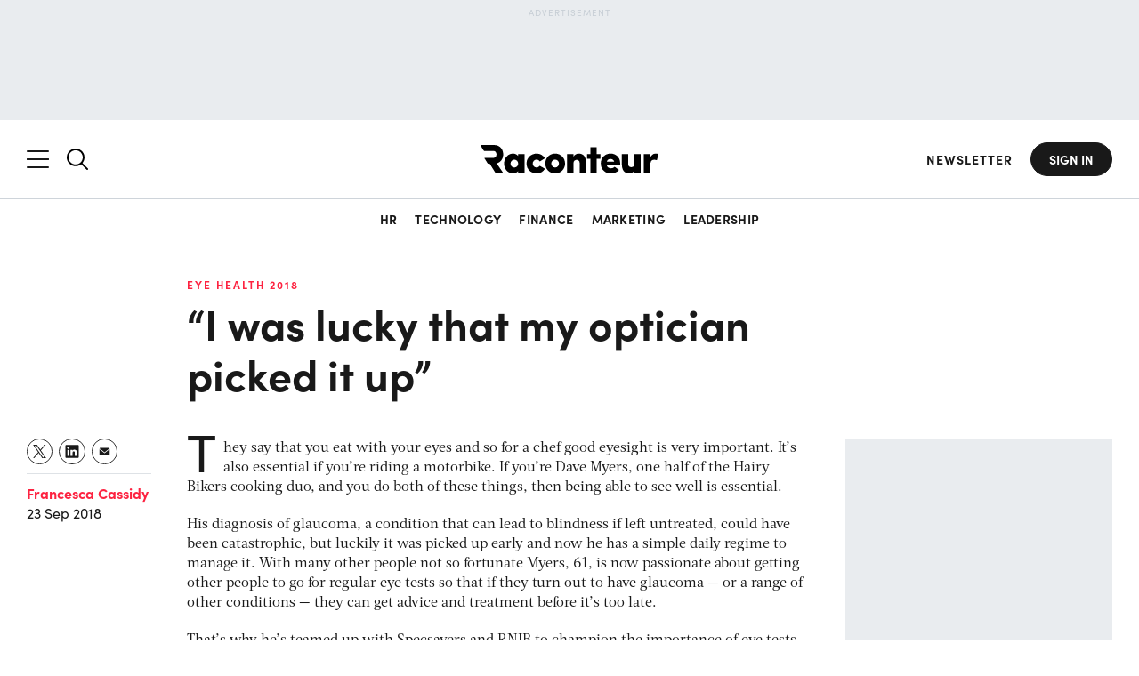

--- FILE ---
content_type: text/html; charset=utf-8
request_url: https://www.google.com/recaptcha/api2/aframe
body_size: 136
content:
<!DOCTYPE HTML><html><head><meta http-equiv="content-type" content="text/html; charset=UTF-8"></head><body><script nonce="NxWMvRXjZ-8OnukeoHnIug">/** Anti-fraud and anti-abuse applications only. See google.com/recaptcha */ try{var clients={'sodar':'https://pagead2.googlesyndication.com/pagead/sodar?'};window.addEventListener("message",function(a){try{if(a.source===window.parent){var b=JSON.parse(a.data);var c=clients[b['id']];if(c){var d=document.createElement('img');d.src=c+b['params']+'&rc='+(localStorage.getItem("rc::a")?sessionStorage.getItem("rc::b"):"");window.document.body.appendChild(d);sessionStorage.setItem("rc::e",parseInt(sessionStorage.getItem("rc::e")||0)+1);localStorage.setItem("rc::h",'1762460721604');}}}catch(b){}});window.parent.postMessage("_grecaptcha_ready", "*");}catch(b){}</script></body></html>

--- FILE ---
content_type: text/css
request_url: https://www.raconteur.net/wp-content/themes/raconteur/css/style-single.css?ver=2.0
body_size: 7972
content:
.single .small-wrap{margin-bottom:4.5rem}.single .block-topics-list a,.single .tags-report a{color:#fd2341;letter-spacing:1px;font-size:1.2rem;text-transform:uppercase;font-weight:700;margin-bottom:0;text-decoration:underline;transition:.2s ease-in-out;text-decoration-thickness:1px!important;text-underline-offset:2px!important;text-decoration-color:transparent}.single .block-topics-list a:hover,.single .tags-report a:hover{text-decoration-color:rgba(253,35,65,.5)}.single .block-topics-list span:not(:last-child):after,.single .tags-report span:not(:last-child):after{font-size:1.2rem;letter-spacing:2px;content:" / "}.single .column--content hr:last-child{display:none}.single .tags-report{margin-top:2rem;padding-top:2rem;padding-bottom:4rem;border-top:1px solid #dee2e6}.single.dark-long-read .tags-report{border-color:var(--main-border-color)!important}.single h1.page-title{font-weight:700;margin-top:.5rem;text-transform:none;margin-bottom:2rem;border-bottom:0;padding-bottom:0}.single .stand-first{font-size:1.6rem;font-family:Acta,serif;padding-bottom:0;font-weight:400;margin-bottom:0}@media (min-width:769px){.single .stand-first{font-size:1.8rem}}@media (max-width:1024px){.single .sticky-sidebar{position:relative!important;top:0!important}}@media (min-width:1441px){.single .sticky-sidebar{position:sticky;top:10px;transition:.4s ease-in-out}}.single .related-articles-title{color:#191919;font-weight:700;font-size:1.8rem!important;letter-spacing:2px;text-transform:uppercase;margin-bottom:1rem}.dark-long-read .single .related-articles-title{border-color:var(--main-border-color)!important}.single hr{border-top:1px solid #dee2e6;border-bottom:0;display:block;width:100%}.dark-long-read .single hr,.single.dark-long-read hr{border-color:var(--main-border-color)!important}.single .byline{display:flex;flex-direction:column-reverse}@media (max-width:1024px){.single .byline{flex-direction:row-reverse;width:50%;justify-content:flex-end}.single .byline>*{margin-right:1rem}}.single .byline p{margin-top:0;margin-bottom:.5rem}.single .byline .author-image{display:block;width:100%;background-size:contain;background-position:top left;background-repeat:no-repeat;order:0;max-width:12rem;margin-bottom:1rem}.single .byline .author-image:after{content:"";display:block;width:100%;padding-bottom:105%}.single .byline .comma{margin-left:-2.5px}.single .byline strong{font-weight:400}.single .byline strong a{color:#fd2341;font-weight:700;transition:.2s ease-in-out;text-decoration:underline;text-decoration-thickness:1px!important;text-underline-offset:2px!important;text-decoration-color:transparent}.single .byline strong a:hover{text-decoration-color:rgba(253,35,65,.5)}.single .sidebar-left .left-image{margin-top:2rem;width:100%;margin-bottom:1rem}@media (max-width:1024px){.single .sidebar-left .left-image{width:100%;margin-top:0;text-align:right;order:2;margin-bottom:0}}.single .sidebar-left .left-image>*{width:100%;max-width:18rem}.single .sidebar-left .opinion-author-role{font-size:1.2rem}@media (max-width:768px){.single .byline{flex-direction:row-reverse;align-items:flex-start;justify-content:flex-end;margin-top:1.5rem;padding-bottom:1rem;width:100%;border-bottom:1px solid #dee2e6}.single .sidebar-left .left-image{width:100%;margin-top:2rem}.single .sidebar-left .left-image>*{margin-left:0;margin-right:auto}.single .sidebar-left .author-new:not(:nth-child(2)){margin-top:2rem}.single .sidebar-left #social-share{order:4;margin-top:2rem;width:100%;padding-top:2rem;border-top:1px solid #dee2e6}}@media (max-width:1024px){.single .sidebar-left .left-image>*{width:auto;display:flex}.single .sidebar-left .left-image>*>*{object-position:left center;max-height:10rem;width:auto}.single .sidebar-left{display:flex;justify-content:left;margin-bottom:3rem;flex-wrap:wrap;flex-direction:row}}@media (max-width:1024px) and (min-width:769px){.single .sidebar-left .author-new{width:50%;order:0;margin-bottom:2rem}}.single .sidebar-left .author-name a{font-size:1.6rem;font-weight:700;color:#fd2341;transition:.2s ease-in-out;text-decoration:underline;text-decoration-thickness:1px!important;text-underline-offset:2px!important;text-decoration-color:transparent}.single .sidebar-left .author-name a:hover{text-decoration-color:rgba(253,35,65,.5)}@media (min-width:1025px){.single .small-wrap{max-width:70rem;margin-left:18rem}.single .sticky-sidebar{position:sticky;top:10px;transition:.4s ease-in-out}.single .sidebar-left{width:18rem;vertical-align:top;padding-right:4rem;display:inline-block}}@media (max-width:768px){.single .sidebar-left{display:flex;margin-bottom:3rem}}.single .sidebar-left .author-new .single-author:not(:last-child) .article-date{display:none}.single .content-center{width:100%}.single .content-center .single-article-content>*{margin-bottom:2rem;vertical-align:top}.single .content-center .single-article-content>p{font-family:Acta,serif;font-weight:400}.single .content-center .single-article-content>p:not(.clean):not(.is-style-nodrop).is-style-dropcap:first-letter,.single .content-center .single-article-content>p:not(.clean):not(.is-style-nodrop):first-of-type:first-letter{float:left;font-size:6rem;line-height:4.5rem;padding-bottom:.4rem;padding-right:.8rem;font-family:sofia-pro;margin-top:-1rem}.single .content-center .single-article-content>p em>a,.single .content-center .single-article-content>p>a{color:#fd2341;text-decoration:underline;transition:.2s ease-in-out}.single .content-center .single-article-content>p em>a:hover,.single .content-center .single-article-content>p>a:hover{color:#191919}.single .content-center .single-article-content>p ul{font-family:Acta,serif}.single .content-center .right-col a,.single .content-center .right-col em>a{color:#fd2341;text-decoration:underline;transition:.2s ease-in-out}.single .content-center .right-col a:hover,.single .content-center .right-col em>a:hover{color:#191919}.single .content-center .single-article-content>ul{font-family:Acta,serif}.single .content-center .single-article-content>:not(.talking-head):last-of-type:after{content:"";display:block;clear:both}.single .content-center .bullet a{color:#fd2341;text-decoration:underline;transition:.2s ease-in-out}.single .content-center .bullet a:hover{color:#191919}.single .content-center .wp-caption{width:100%!important}.single .content-center .has-stand-first-font-size{max-width:70rem}.single .content-center .has-soft-grey-background-color{background-color:#e9ecef;padding:4rem}.single .content-center .has-soft-grey-background-color>*>*{margin-bottom:2rem}.single .content-center .has-soft-grey-background-color>*>:last-child{margin-bottom:0}.single .content-center h2{font-size:2.4rem}@media (max-width:1024px){.single .content-center h2{font-size:2rem}}@media (max-width:768px){.single .content-center h2{font-size:1.8rem}}.single .content-center h3{font-size:2.2rem}@media (max-width:1024px){.single .content-center h3{font-size:1.8rem}}.single .content-center h4{font-size:2rem}@media (max-width:1024px){.single .content-center h4{font-size:1.6rem}}.single .content-center h5{font-size:1.8rem}.single .content-center.fadedArticle,.single .content-center.fadedArticle .fadeArticle{position:relative}.single .content-center.fadedArticle .fadeArticle:after{content:"";position:absolute;left:0;bottom:0;height:200px;background:linear-gradient(to bottom,rgba(255,255,255,0) 0,var(--main-bg-color,#fff) 100%);width:100%}.single .content-center.fadedArticle .sticky-sidebar{display:none!important}.single .content-center.fadedArticle>:not(.tags-report){pointer-events:none!important}@media (max-width:1024px){.single .content-center h5{font-size:1.6rem}.single .sidebar-right{margin-top:5rem;margin-bottom:4rem}}.single .sidebar-right .posts-list{border-top:1px solid #dee2e6;padding-top:2rem;margin-bottom:2rem}.single .sidebar-right .posts-list .rel-art{margin-bottom:1.5rem;border-bottom:1px solid #dee2e6;padding-bottom:1.5rem}.single .sidebar-right .posts-list>:nth-child(n+7){display:none}@media (min-width:1025px){.single .content-center{display:inline-block;max-width:calc(100% - 18rem - 34rem);vertical-align:top}.single .sidebar-right{width:34rem;display:inline-block;padding-left:4rem;vertical-align:top}.single .sidebar-right .sticky-sidebar{padding-bottom:7.4rem}}.single .wp-block-pullquote:before{content:"";display:block;clear:both}.single .wp-block-pullquote{float:left;margin-bottom:0}.single .wp-block-pullquote blockquote{margin-right:4rem;padding:2rem 0;margin-top:1rem;border-top:1px solid #dee2e6;border-bottom:1px solid #dee2e6}.single .wp-block-pullquote blockquote:before{display:none}.single .wp-block-pullquote blockquote>*{font-family:sofia-pro;font-size:2.8rem;font-weight:700;line-height:1.2}.single .wp-block-pullquote blockquote>:last-child{margin-bottom:0}@media (max-width:1024px){.single .wp-block-pullquote{margin-left:0!important;width:40%!important}}.single .main-content-view{display:flex}.single .rac-legacy .main-content-view{display:block}.single .rac-legacy .content-center{max-width:100%;margin-left:0}.single .rac-legacy .content-center>*{margin-bottom:0}.single .rac-legacy .content-center .wp-container-3,.single .rac-legacy .content-center>.related-section{display:none!important}.single .rac-legacy .has-stand-first-font-size{font-size:1.8rem;font-family:Acta,serif;font-weight:400;margin-bottom:0}.single .rac-legacy .column--partner-display{display:none}.single .rac-legacy>.wp-block-columns.alignwide.columns.is-multiline{display:block}.single .rac-legacy>.wp-block-columns.alignwide.columns.is-multiline .breadcrumbs,.single .rac-legacy>.wp-block-columns.alignwide.columns.is-multiline .has-stand-first-font-size{max-width:70rem;margin-right:30rem;margin-bottom:1.5rem}.single .rac-legacy .main-content-view>.content-center>.alignwide.columns,.single .rac-legacy .main-content-view>.content-center>.wp-container-8.wp-block-columns.alignwide.columns.is-multiline{display:flex;align-items:flex-start;gap:0;flex-wrap:wrap;align-items:stretch}.single .rac-legacy .column--meta{display:block}.single .rac-legacy .column--meta>hr:first-child{display:none}@media (min-width:1025px){.single .rac-legacy .tags-report{max-width:calc(100% - 18rem - 34rem);margin-left:18rem;margin-right:34rem}.single .rac-legacy .column--meta{width:18rem;padding-right:4rem}}@media (max-width:1024px){.single .main-content-view,.single .rac-legacy .main-content-view>.content-center>.alignwide.columns,.single .rac-legacy .main-content-view>.content-center>.wp-container-8.wp-block-columns.alignwide.columns.is-multiline{display:block}.single .rac-legacy .column--meta{display:flex;align-items:flex-start;justify-content:space-between;margin-bottom:3rem;flex-wrap:wrap}.single .rac-legacy .column--aside hr{display:none}}@media (max-width:768px){.single .wp-block-pullquote{margin-left:0!important;width:100%!important}.single .rac-legacy .has-stand-first-font-size{font-size:1.6rem}.single .rac-legacy .column--meta{display:block}.featured-articles-4col{margin-right:0}}.single .rac-legacy .column--content{width:100%}.single .rac-legacy .column--aside .posts-list{border-top:1px solid #dee2e6;padding-top:2rem}.single .rac-legacy .column--aside .posts-list .rel-art{margin-bottom:1.5rem;border-bottom:1px solid #dee2e6;padding-bottom:1.5rem}.single .rac-legacy .column--aside .posts-list>:nth-child(n+7),.single .rac-legacy .column--aside>.block-rwd-space,.single .rac-legacy .column--aside>h2,.single .rac-legacy .column--aside>hr{display:none}@media (min-width:1025px){.single .rac-legacy .column--content{width:calc(100% - 18rem - 34rem)}.single .rac-legacy .column--aside{width:34rem;padding-left:4rem}.single-infographics .main-content-view:not(.keep) .content-center .content-max-width{width:calc(100% - 35rem);display:inline-block}}.single .rac-legacy .column--aside hr{border-top:1px solid #dee2e6;border-bottom:0}.single .rac-legacy #rac-newsletter{margin-top:5rem}.single .rac-legacy .sidebar-left{display:none}.single.fadedArticle .sticky-sidebar .related-post{display:none!important}.single.dark-long-read .icp-list-sidebar-product-list .icp-list-headline{color:var(--main-text-color)!important;border-color:var(--main-border-color)!important}.single.dark-long-read .icp-list-sidebar-product-list .icp-list-item-logo{border-radius:.4rem;padding:.1rem;overflow:hidden;border:1px solid var(--main-border-color);margin:.5rem 0}.single.dark-long-read .icp-list-sidebar-product-list .icp-list-item{border-color:var(--main-border-color)!important}.single.dark-long-read .icp-list-sidebar-product-list .icp-list-item a{color:var(--main-text-color)!important}.featured-articles-4col{margin-bottom:8rem;overflow:hidden}@media (min-width:769px){.featured-articles-4col .featured-posts-4col .blaze-track{display:flex;flex-wrap:wrap;margin-right:-4rem;gap:0;width:auto}}@media (min-width:769px) and (max-width:1024px){.featured-articles-4col .featured-posts-4col .blaze-track>*{width:calc(50% - 2.5rem);padding-right:2.5rem;margin-right:2.5rem;margin-bottom:5rem;border-right:1px solid #dee2e6}.featured-articles-4col .featured-posts-4col .blaze-track>.noborder{border-right:0;width:calc(50% - 2rem);padding-right:2rem;margin-right:2rem}.featured-articles-4col .featured-posts-4col .blaze-track>:nth-child(even){border-right:0}}@media (min-width:769px) and (max-width:768px){.featured-articles-4col .featured-posts-4col .blaze-track>*{width:100%;padding-right:0;margin-right:0;margin-bottom:3rem;border-right:0}}@media (min-width:769px) and (min-width:1025px){.featured-articles-4col .featured-posts-4col .blaze-track>*{width:calc(25% - 2rem);padding-right:2rem;margin-right:2rem;border-right:1px solid #dee2e6}.featured-articles-4col .featured-posts-4col .blaze-track>.noborder{border-right:0;margin-top:-1rem;padding-bottom:1.5rem;border-bottom:1px solid #dee2e6}.dark-long-read .featured-articles-4col .featured-posts-4col .blaze-track>.noborder .article-title{color:#fff}.featured-articles-4col .featured-posts-4col .blaze-track>:nth-child(4){border-right:0}}.single-infographics .main-content-view:not(.keep) .content-center{max-width:100%;margin-bottom:0;width:100%}.single-infographics .main-content-view:not(.keep) .content-center .content-max-width{margin-bottom:0}@media (max-width:1024px){.featured-articles-4col{margin-bottom:5rem}.featured-articles-4col.single-footer{display:none}.single-infographics .main-content-view:not(.keep) .download-infographics{display:flex;margin-top:2rem;justify-content:space-between}.single-infographics .main-content-view:not(.keep) .download-infographics #social-share .socialbox,.single-infographics .main-content-view:not(.keep) .download-infographics a.button{margin-left:0}}@media (max-width:768px){.single-infographics .main-content-view:not(.keep) .download-infographics{display:block}}@media (min-width:1025px){.single-infographics .main-content-view:not(.keep) .download-infographics{width:34rem;text-align:right;display:inline-block;margin-left:auto;float:right}}.single-infographics .main-content-view:not(.keep) #social-share{margin-top:2rem;border-bottom:0;padding-bottom:0;margin-bottom:0}.single-infographics .main-content-view:not(.keep) #social-share .socialbox{max-width:14rem;margin-left:auto}.single-infographics .rac-ad{margin-top:6rem}.single-infographics .rac-legacy .main-content-view .content-center>.wp-container-3{display:inline-block!important}.single-infographics .rac-legacy .main-content-view .content-center>*{width:100%;display:block}.single-infographics .rac-legacy .main-content-view .content-center>*>.is-layout-flow{width:100%}.single-infographics .rac-legacy .main-content-view .content-center>.columns:nth-of-type(2){margin-bottom:4rem}@media (min-width:1025px){.single-infographics .rac-legacy .main-content-view .content-center>:first-child{display:inline-block!important;width:calc(100% - 35rem)}.single-infographics .rac-legacy .main-content-view .content-center>.columns:nth-of-type(2){display:inline-block;width:34rem;text-align:right;margin-bottom:0}#social-share{padding-bottom:1rem;border-bottom:1px solid #dee2e6}}.single-infographics .rac-legacy .main-content-view .content-center>.alignfull{margin-top:6rem}.single-infographics .rac-legacy .main-content-view .content-center>.alignfull.has-soft-grey-background-color{background-color:transparent;padding:0}.single-infographics .rac-legacy .main-content-view .content-center>* .block-dfp-l2{margin-bottom:4rem}.single-infographics .rac-legacy .main-content-view .content-center>.wp-container-11,.single-infographics .rac-legacy .main-content-view .content-center>.wp-container-12{display:block!important}.single-infographics .rac-legacy .main-content-view .content-center>* .partner-logo{display:none}.single-infographics .rac-legacy .main-content-view .content-center>* #h-related-infographics{border-bottom:1px solid #dee2e6;padding-bottom:2rem;margin-bottom:3rem;font-weight:700;font-size:1.8rem;line-height:21px;letter-spacing:.24rem;text-transform:uppercase}.single-infographics .rac-legacy .main-content-view .content-center>* .featured-articles-4col{margin-bottom:0}.single-infographics .rac-legacy .main-content-view .content-center hr{display:none!important}.single-infographics .rac-legacy .main-content-view .content-center #social-share{margin-top:5rem}.single-infographics .rac-legacy .rac-newsletter{margin-bottom:0}.single-infographics .content h1.page-title{margin-bottom:2rem;border-bottom:0}.single-infographics .featured-articles-4col{margin-top:4rem}.single-infographics #header-featured-title{min-height:21.7rem}.single-infographics #limited-content{overflow:hidden;position:relative}.single-infographics #limited-content .height-100{margin-top:0!important}.single-infographics #limited-content .height-100~*{display:none!important}.single-infographics #limited-content .fadeArticle{position:absolute;bottom:0;left:0;width:100%;margin-bottom:0!important;height:100%}.single-infographics.removeImage .wp-block-image{display:none!important}.promotion-ceo{background:#ffce5c;padding:2rem 3rem;color:#191919;margin-bottom:0;margin-top:4rem;border-bottom:1px solid #191919;display:block!important;position:relative}.promotion-ceo:before{content:"";position:absolute;left:0;top:-2rem;width:100%;height:1px;background:#e9ecef}.postid-177350 .promotion-ceo,.postid-183415 .promotion-ceo{display:none!important}.promotion-ceo img{width:10rem;float:right}.promotion-ceo .title{font-size:4.5rem;line-height:1;font-weight:700}.promotion-ceo .desc:before{display:block;width:100%;clear:both;content:""}.promotion-ceo .desc{margin-top:2rem;margin-bottom:2rem;font-weight:400}.promotion-ceo .btn{border:0;background-color:rgba(255,255,255,.8);width:100%;padding-top:1.2rem;padding-bottom:1.2rem;color:#191919;text-transform:none;font-size:1.8rem}.promotion-ceo .btn:hover{background-color:#191919;color:#ffce5c}@media (max-width:1024px){.promotion-ceo{display:flex!important;flex-wrap:wrap;justify-content:center;align-items:center;margin-bottom:0}.promotion-ceo img{order:1;margin-bottom:-3.7rem;width:20%}.promotion-ceo .title{order:0;width:15rem}.promotion-ceo .bottom{order:2;width:calc(80% - 15rem);padding-left:2rem}.promotion-ceo .bottom .desc{margin-top:0}}@media (max-width:768px){.promotion-ceo{display:block!important;margin-bottom:0}.promotion-ceo img{float:none;position:absolute;left:18rem;margin-bottom:0;width:40%;max-width:11rem}.promotion-ceo .title{font-size:5rem}.promotion-ceo .bottom{width:100%;padding-left:0;margin-top:3rem}.promotion-ceo .bottom .desc{position:absolute;right:2rem;top:2rem;width:calc(100% - 33rem)}}@media (max-width:500px){.promotion-ceo .title{font-size:5rem}.promotion-ceo .bottom .desc{position:relative;right:0;top:0;width:100%}}.featured-articles-slider{position:relative;background:#191919;color:#fff;width:100vw}.featured-articles-slider .slide{position:relative;width:100vw;height:100%}.featured-articles-slider .slide .left img{position:absolute;left:50%;top:50%;transform:translate(-50%,-50%);min-width:100%;max-width:auto;min-height:100%;max-height:auto;height:auto;object-fit:cover;object-position:center}@media (max-width:768px){.featured-articles-slider .slide .left{width:100vw;position:relative;left:-2rem;height:100%;overflow:hidden}.featured-articles-slider .slide .left:after{content:"";display:block;padding-bottom:56%}.featured-articles-slider .slide .right{padding:3rem 0 6rem}.featured-articles-slider .slide .right .author,.featured-articles-slider .slide .right .excerpt{display:none}.featured-articles-slider .slide .right .article-title{font-size:2.2rem}.slider-container .arrow-container{display:none!important}}.featured-articles-slider .slide .right a{color:#fff}.featured-articles-slider .slide .right a:hover{text-decoration-color:#fff!important}.featured-articles-slider .slide .right .entry-tag a{color:#fd2341}.featured-articles-slider .slide .right .entry-tag a:hover{text-decoration-color:rgba(253,35,65,.5)!important}@media (min-width:769px){.featured-articles-slider .slide .left{width:50vw;position:absolute;right:50%;height:100%}.featured-articles-slider .slide .left::after{display:none}.featured-articles-slider .slide .right{padding-left:50%;width:100%;display:flex}.featured-articles-slider .slide .right:after{content:"";padding-bottom:61%;pointer-events:none;display:inline-block;width:1px}.featured-articles-slider .slide .right .text{padding:4rem 0 4rem 4rem;display:flex;flex-direction:column}.featured-articles-slider .slide .right .article-title{font-size:2.6rem;line-height:1.2;margin-bottom:1.5rem}.featured-articles-slider .slide .right .excerpt{font-size:1.8rem;font-family:Acta,serif;margin-bottom:1.5rem;font-weight:400}.featured-articles-slider .slide .right .author{font-size:1.6rem}}@media (min-width:769px) and (max-width:1024px){.featured-articles-slider .slide .right .excerpt{font-size:1.6rem}#social-share{width:auto;margin-left:auto;order:4}}.slider-container{position:relative;margin-bottom:6rem;margin-top:6rem}@media (min-width:1025px){.slider-container+.alignfull{margin-top:-6rem}.article-slider.slider-container .blaze-pagination button:hover{opacity:.6}}.slider-container .arrow-container{position:absolute;height:3rem;z-index:4;right:2rem;bottom:3rem}.slider-container .arrow-slide{position:absolute;z-index:5;bottom:0;line-height:0;cursor:pointer!important}.slider-container .arrow-slide svg{width:3rem}.slider-container .arrow-slide.next-slide{right:0;transform:rotate(180deg)}@media (max-width:1024px){.slider-container .arrow-slide.next-slide{right:3rem}}.slider-container .arrow-slide.prev-slide{right:4rem}@media (max-width:1024px){.slider-container .arrow-slide.prev-slide{right:7rem}}.slider-container .arrow-slide[aria-disabled=true]{cursor:not-allowed;opacity:.35}.article-slider.slider-container{margin-top:5rem}.article-slider.slider-container:before{display:block;clear:both;content:""}.article-slider.slider-container .slider-arrows{position:absolute;z-index:5;bottom:2rem;line-height:0;right:0;padding-right:2rem;cursor:pointer!important}.article-slider.slider-container .slider-arrows button{width:3rem;height:3rem;background-image:url(https://assets.raconteur.net/uploads/2025/02/arrow-down.svg);background-size:1.45rem;background-position:50% 53%;background-repeat:no-repeat;background-color:#fff;appearance:none;border:0;border-radius:50%;margin-left:.7rem;cursor:pointer!important}.article-slider.slider-container .slider-arrows .blaze-next{transform:rotate(-90deg)}.article-slider.slider-container .slider-arrows .blaze-prev{transform:rotate(90deg)}.article-slider.slider-container .blaze-pagination{display:flex;align-items:center;justify-content:center;position:absolute;left:2rem;bottom:2rem}.article-slider.slider-container .blaze-pagination button{font-size:0;line-height:0;height:12px;width:12px;appearance:none;background-color:#fff;opacity:.35;border:0;border-radius:50%;margin:0 5px;transition:.2s ease-in-out;cursor:pointer}.article-slider.slider-container .blaze-pagination button.active{opacity:1!important;cursor:default!important}@media (min-width:769px){.article-slider.slider-container.slider-container .slider-arrows{right:calc(0% + 0rem);bottom:6rem}.article-slider.slider-container.slider-container .slider-dots{display:none!important}}@media (min-width:1025px){.article-slider.slider-container.slider-container .slider-arrows{right:calc(50% + 4rem)}}.article-slider.slider-container .featured-articles-slider{background:var(--slider-bg-color);color:var(--slider-text-color)}.article-slider.slider-container .featured-articles-slider a{color:var(--slider-text-color)!important}.article-slider.slider-container .featured-articles-slider .entry-tag a,.article-slider.slider-container .featured-articles-slider .opinion-tag{background:0 0;text-transform:none;letter-spacing:0;font-size:2rem;padding:0 0 0 .5rem}.article-slider.slider-container .featured-articles-slider .article-title{font-size:4rem;line-height:1}.article-slider.slider-container .featured-articles-slider .left,.article-slider.slider-container .featured-articles-slider .right{width:100%;position:relative;padding:0;right:auto}@media (min-width:1025px){.article-slider.slider-container .featured-articles-slider .wrap{max-width:100%;padding:0}.article-slider.slider-container .featured-articles-slider .left{width:50%;height:auto}.article-slider.slider-container .featured-articles-slider .left img{position:absolute;top:0;width:100%;height:100%;object-fit:cover;transform:none;left:0}}@media (max-width:1024px){.article-slider.slider-container .featured-articles-slider .left{left:-2rem;width:calc(100% + 4rem)}.article-slider.slider-container .featured-articles-slider .left:after{content:"";display:block;padding-bottom:56%}.article-slider.slider-container .featured-articles-slider .right{padding:2rem 0 8rem}.article-slider.slider-container .featured-articles-slider .right:after{display:none}.featured-posts-2col .hero-feature{padding-bottom:3rem;margin-bottom:3rem;border-bottom:1px solid #dee2e6}}.featured-posts-2col{margin-top:4rem;margin-bottom:6rem}.featured-posts-2col .hero-feature{width:100%;order:0}.featured-posts-2col .hero-feature .preview-ratio{margin-bottom:1.5rem}.featured-posts-2col .hero-feature .preview-ratio:after{padding-bottom:56%}.featured-posts-2col .hero-feature .article-title{font-size:2.6rem;line-height:1.2}@media (min-width:1025px){.article-slider.slider-container .featured-articles-slider .right{position:relative;max-width:1260px;width:50%;left:0;transform:none}.article-slider.slider-container .featured-articles-slider .right .text{padding-left:2rem;padding-right:50%;padding-bottom:0}.article-slider.slider-container .featured-articles-slider .slide .wrap{display:flex;flex-direction:row-reverse}.featured-posts-2col{display:flex;justify-content:space-between}.featured-posts-2col .hero-feature{width:55%;padding-right:3rem;margin-right:3rem;border-right:1px solid #dee2e6}.featured-posts-2col .hero-feature .preview-ratio{margin-bottom:2.5rem}.featured-posts-2col .hero-feature .article-title{margin-top:1rem}}.featured-posts-2col .preview-feature{width:100%;order:1}@media (min-width:1025px){.featured-posts-2col .preview-feature{width:45%}}@media (max-width:1024px){.featured-posts-2col .hero-feature .article-title{margin-bottom:1.5rem;font-size:2.2rem}.featured-posts-2col .preview-feature{display:flex;justify-content:space-between}.featured-posts-2col .preview-feature>*{width:calc(33.33% - 3rem)}.sponsored-sidebar{width:auto;order:2;margin-left:auto;margin-bottom:2rem}.sponsored-sidebar:nth-child(2){margin-left:0}}@media (max-width:768px){.article-slider.slider-container{margin-top:3rem}.featured-posts-2col .preview-feature{display:block}.featured-posts-2col .preview-feature>*{width:100%;margin-bottom:3rem;padding-bottom:3rem;border-bottom:1px solid #dee2e6}.featured-posts-2col .preview-feature>* .left:not(.left-mobile){display:none!important}.sponsored-sidebar{width:100%;order:0;margin-bottom:0}}.featured-posts-2col .preview-feature>:last-child{margin-bottom:0;padding-bottom:0;border-bottom:0}@media (min-width:1025px){.featured-posts-2col .preview-feature>*{display:flex;margin-bottom:3rem;padding-bottom:3rem;border-bottom:1px solid #dee2e6}.featured-posts-2col .preview-feature>* .left{width:40%}.featured-posts-2col .preview-feature>* .left a{margin-bottom:0}.featured-posts-2col .preview-feature>* .right{width:60%;padding-left:3rem}.sponsored-sidebar{margin-bottom:2rem}}.sponsored-sidebar .sponsored-heading{color:#6c757d;letter-spacing:1px;font-size:1rem;text-transform:uppercase;font-weight:700;margin-top:.9rem;margin-bottom:1.5rem}@media (max-width:1024px){.sponsored-sidebar .sponsored-heading{margin-bottom:.8rem;margin-top:0}.sponsored-sidebar img{max-width:10rem}}.sponsored-sidebar a{position:relative}.sponsored-sidebar a .sponsored-fallback{position:absolute;left:0;top:-10px;width:100%;line-height:1;pointer-events:none}.sponsored-top-bar{background:#191919;color:#fff;font-size:1.2rem;letter-spacing:2.5px;text-transform:uppercase;padding-top:.5rem;padding-bottom:.5rem;font-weight:700}.postid-187699 .page-title,.postid-187699 main,.postid-187699.dark-long-read.single .related-footer .column .article-title,.postid-187699.dark-long-read.single main .content .bib__name,.postid-187699.dark-long-read.single main .content .posts-list a,.postid-187699.dark-long-read.single main .content h1,.postid-187699.dark-long-read.single main .content h2,.postid-187699.dark-long-read.single main .content h3,.postid-187699.dark-long-read.single main .content h4,.postid-187699.dark-long-read.single main .content h5{color:#191919!important}.postid-187699 #social-share,.postid-187699.dark-long-read.single main .content .wp-block-separator:not(.is-style-dots){border-color:#191919}.postid-187699.dark-long-read.single main .content #social-share .socialbox>* svg circle{stroke:#191919!important}.postid-187699.dark-long-read.single main .content #social-share .socialbox>* svg path{fill:#191919!important}.postid-187699 .block-hype{border-color:transparent;padding:0}.postid-187789 iframe{margin-bottom:-30px}.postid-187789 p.is-style-nodrop{margin-top:50px}.postid-187699 .promotion-ceo:before{background:#191919}.dark-long-read.single.postid-187699 main .content .posts-list .entry-tag a{color:#fd2341!important}.related-footer{display:flex;flex-direction:row;flex-wrap:wrap;justify-content:space-between;margin-top:2rem}.related-footer .column{width:calc(25% - 2rem);margin-bottom:1.5rem;border-bottom:1px solid #dee2e6;padding-bottom:1.5rem}.dark-long-read .related-footer .column{border-color:var(--main-border-color)!important}.related-footer .column:nth-child(n+9){display:none}@media (max-width:1024px){.related-footer .column{width:calc(50% - 2rem)}.related-footer .column:nth-child(n+5){display:none}}@media (max-width:768px){.related-footer .column{width:100%}.related-footer .column:nth-child(n+5){display:none}}.related-footer .column .article-title{font-weight:700;font-size:1.6rem;color:#191919;display:block;transition:.2s ease-in-out;text-decoration:underline;text-underline-offset:2px!important;text-decoration-color:transparent}.related-footer .column .article-title:hover{text-decoration-color:rgba(25,25,25,.5)}.block-qanda .circle-qanda{border-radius:3rem;color:#fff;background-color:#191919;float:left;font-family:sofia-pro;font-weight:700;min-height:3rem;min-width:3rem;text-align:center;line-height:2.6rem;margin-right:1rem;border:1px solid #191919;padding-left:5px;padding-right:5px}.dark-long-read .block-qanda .circle-qanda{border-color:#fff!important}.block-qanda .question-qa{font-family:Acta,serif;position:relative;z-index:1}.block-qanda .question-qa:before{content:"";position:absolute;left:1.5rem;top:.1rem;width:1px;height:100%;z-index:-1;background:#191919}.dark-long-read .block-qanda .question-qa:before{background:#fff!important}.block-qanda .question-qa .circle-qanda{color:#191919;background-color:#fff;position:relative}.block-qanda .question-qa h5{margin:0;font-family:Acta,serif;padding-bottom:2rem;padding-left:4rem}.block-qanda .answer-qa{position:relative;font-family:Acta,serif}.block-qanda .answer-qa a{color:#fd2341;text-decoration:underline;transition:.2s ease-in-out;text-decoration-thickness:1px!important;text-underline-offset:2px!important;text-decoration-color:transparent}.block-qanda .answer-qa a:hover{text-decoration-color:rgba(253,35,65,.5)}@media (max-width:768px){.wp-block-pullquote+.block-qanda:before{content:"";display:block;clear:both;width:100%}}@media (min-width:769px){.article-slider.slider-container .featured-articles-slider .article-title{font-size:8rem}.wp-block-pullquote+.block-qanda .question-qa{float:left;position:relative;width:60%}.wp-block-pullquote+.block-qanda .question-qa:after{content:"";display:block;clear:both}}@media (min-width:1025px){.wp-block-pullquote+.block-qanda .question-qa{width:70%}}@media (max-width:768px){.right-col .block-qanda:before{content:"";display:block;clear:both;width:100%}}sup{vertical-align:0!important;font-size:70%!important;top:-.6rem!important;margin-left:.1rem!important}#survey{margin:0 0 3rem;overflow:hidden;transition:.5s linear;position:relative;border:1px solid #191919;border-radius:2.4rem;background:#191919;color:#fff}#survey .cont-survey{overflow:hidden;padding:2rem 2.5rem}#survey ul{list-style-type:none;margin:0;padding:0}#survey ul li{list-style-type:none;margin:0}#survey input{font-family:sofia-pro}#survey input[type=checkbox],#survey input[type=radio]{appearance:none}#survey input[type=text]{margin-bottom:.5rem;margin-top:1.5rem;width:100%;font-size:16px;border-radius:2.4rem;appearance:none;background:#fff;border:1px solid #fff;padding:1.2rem 2.4rem}#survey input[type=email]{display:none!important}#survey .submitted-message p{font-size:1.8rem;margin-bottom:2.5rem;display:block}#survey .submitted-message p br{display:none}#survey .submitted-message p strong{margin-bottom:.5rem;font-size:2.2rem;display:block}#survey .hs-fieldtype-checkbox>label{font-size:2.2rem;font-weight:700;margin-bottom:2rem;display:block;font-family:sofia-pro}@media (min-width:769px){.right-col .block-qanda .question-qa{float:left;position:relative;width:60%}.right-col .block-qanda .question-qa:after{content:"";display:block;clear:both}#survey .cont-survey{padding:2.5rem 3rem}#survey .submitted-message p strong{font-size:2.4rem}#survey .hs-fieldtype-checkbox>label{max-width:45rem;font-size:2.4rem;margin-bottom:2.5rem}}#survey .hs-fieldtype-checkbox div.input ul{display:flex;flex-wrap:wrap;justify-content:space-between}#survey .hs-fieldtype-checkbox div.input ul li{display:flex;flex-direction:column-reverse;margin-bottom:.6rem;width:calc(50% - 2rem)}#survey .hs-fieldtype-checkbox div.input ul li label{display:flex;margin-bottom:.5rem}#survey .hs-fieldtype-checkbox div.input ul li label>span{margin-left:0;width:calc(100% - 30px);font-family:sofia-pro}#survey .hs-fieldtype-checkbox div.input ul li label input{appearance:auto!important;opacity:0;margin:2px 10px 0 0;width:20px;height:20px;accent-color:#005ba5}#survey .hs-fieldtype-checkbox div.input ul li label input+span{position:relative}#survey .hs-fieldtype-checkbox div.input ul li label input+span:before{content:"";position:absolute;left:-3rem;top:50%;transform:translateY(-50%);width:19px;height:19px;border-radius:50%;z-index:3;border:1px solid #fff}#survey .hs-fieldtype-checkbox div.input ul li label input+span:after{content:"";z-index:2;position:absolute;left:-3rem;top:50%;transform:translateY(-50%);width:19px;height:19px;border-radius:50%;background-color:#ffce5c;border:4px solid #191919;opacity:0;transition:.2s ease-in-out}#survey .hs-fieldtype-checkbox div.input ul li label input:checked+span:after{opacity:1}#survey .hs-fieldtype-checkbox div.input ul li.disabled-unsub{cursor:not-allowed!important}#survey .hs-fieldtype-checkbox div.input ul li.disabled-unsub>*{pointer-events:none!important}#survey .hs-fieldtype-checkbox div.input ul li.disabled-unsub .input{opacity:.2}#survey .hs-fieldtype-checkbox div.input ul li.disabled-unsub legend{color:#fd2341}#survey .hs_submit{display:inline-block}#survey .hs_submit .hs-button{cursor:pointer;border:1px solid #fff;border-radius:2.4rem;color:#fff;padding:1.1rem 2.8rem;font-family:sofia-pro;font-weight:700;background-color:transparent;font-size:1.4rem;line-height:1.9rem;margin-left:auto;text-transform:uppercase;letter-spacing:1px;transition:.2s ease-in-out;margin-top:2rem}#survey .hs_submit .hs-button:hover{background-color:#fff;color:#191919;border-color:#fff}#survey .hs-error-msg,#survey .hs-error-msgs li label{font-size:1.4rem;margin-top:.2rem;border-radius:.4rem;width:100%;display:block;text-decoration:none;color:#fff;transition:.2s ease-in-out;border:1px solid #fd2341;background-color:#b7011f;text-align:center;padding:.2rem .4rem;font-weight:700}#results-survey{overflow:hidden;font-family:sofia-pro;transition:.5s ease-in-out;background:#191919}#results-survey .bars .bar{width:100%;position:relative;height:3.1rem;margin-bottom:.8rem;display:flex}#results-survey .bars .bar .option{width:22rem;white-space:nowrap;font-size:1.5rem;line-height:1.8;color:#fff}#results-survey .bars .bar .bar-width{position:relative;background-color:#424242;max-width:calc(100% - 22rem);width:0%;overflow:hidden;animation:.5s linear forwards widthanimation}@media (max-width:768px){#survey .hs-fieldtype-checkbox div.input ul li{width:100%}#results-survey .bars .bar .option{display:block;margin-bottom:.1rem}#results-survey .bars .bar{display:block;height:auto;margin-bottom:.3rem}#results-survey .bars .bar .bar-width{max-width:100%;height:2.6rem;display:block}}#results-survey .bars .bar .bar-width .bar-width-inner{position:absolute;left:0;top:0;height:100%;width:0%;transition:.5s linear;background-color:#005ba5;color:#fff;font-weight:700;font-size:1.4rem;line-height:2.4rem}#results-survey .bars .bar .bar-width .bar-width-inner.selected{background-color:#ffce5c;color:#191919}#results-survey .bars .bar .bar-width .bar-width-inner .number{position:absolute;right:.5rem;top:50%;transform:translateY(-50%)}@keyframes widthanimation{0%{width:0%}100%{width:100%}}#results-survey.loading{width:100%;height:100%;border-radius:2.4rem;background:#191919;left:0;position:absolute;top:0;z-index:7}#results-survey.loading:after{content:"";height:4rem;width:4rem;position:absolute;left:calc(50% - 2rem);z-index:8;top:calc(50% - 2rem);background-size:contain;background-position:center;background-repeat:no-repeat;background-image:url(../img/custom/spinner.svg);animation-name:spin;animation-duration:1s;animation-iteration-count:infinite;animation-timing-function:linear;filter:invert(1)}@-moz-keyframes spin{from{-moz-transform:rotate(0)}to{-moz-transform:rotate(360deg)}}@-webkit-keyframes spin{from{-webkit-transform:rotate(0)}to{-webkit-transform:rotate(360deg)}}@keyframes spin{from{transform:rotate(0)}to{transform:rotate(360deg)}}.related-in-article{position:relative}.dark-long-read .related-in-article a.article-title{color:var(--main-text-color)!important}.related-in-article.single-in-article.pull{font-size:1.6rem;border:1px solid #191919;margin-top:0;margin-right:3rem;max-width:30rem;border-radius:2.4rem}.dark-long-read .related-in-article.single-in-article.pull{border-color:var(--main-text-color)!important}.related-in-article.single-in-article.pull .blaze-track>*>:not(.preview-ratio){padding-left:2rem;padding-right:2rem;padding-bottom:2rem}.related-in-article.single-in-article.pull.labeled{margin-top:2.5rem}.dark-long-read .related-in-article.single-in-article.pull .preview-ratio{display:none!important}.dark-long-read .related-in-article.single-in-article.pull .preview-ratio+*{padding-top:2rem!important}.related-in-article.single-in-article.full{border:1px solid #191919;margin-top:3rem;border-radius:2.4rem}.dark-long-read .related-in-article.single-in-article.full{border-color:var(--main-text-color)!important}.related-in-article.single-in-article.full .blaze-track>*{display:flex}.related-in-article.single-in-article.full .blaze-track>* .preview-ratio{width:50%}.related-in-article.single-in-article.full .blaze-track>*>:not(.preview-ratio){width:50%;padding:2rem}.related-in-article.single-in-article.full.labeled{margin-top:5rem}.related-in-article.single-in-article.opinion .blaze-track>*>:not(.preview-ratio){padding:2rem}.related-in-article.single-in-article.opinion .author-featured{background-color:#005ba5;color:#fff;display:flex;align-items:center}.related-in-article.single-in-article.opinion .author-featured .opinion-author-image{width:8rem;margin-right:3rem}.related-in-article.single-in-article.opinion .author-featured .author-name-opinon{color:#fff;font-size:2.4rem;font-weight:700}.related-in-article.single-in-article.opinion .opinion-tag:not(.side){display:none!important}.related-in-article.single-in-article.opinion .article-title{margin-top:0}.related-in-article.single-in-article.opinion .excerpt{margin-top:.5rem}.related-in-article.single-in-article.opinion.pull .author-featured .opinion-author-image{width:6rem;margin-right:2rem}.related-in-article.single-in-article.opinion.pull .author-featured .author-name-opinon{font-size:2rem}.related-in-article.single-in-article .block-title{text-transform:uppercase;font-size:1.4rem;letter-spacing:1.5px;margin-bottom:1.5rem;position:absolute;top:0;left:2rem;transform:translateY(-100%);padding:1rem 1.5rem;text-overflow:ellipsis;overflow:hidden;white-space:nowrap;max-width:calc(100% - 4rem)}.related-in-article.single-in-article .block-title.label{background-color:#005ba5;color:#fff;padding:.5rem 1.5rem;border-radius:.8rem .8rem 0 0}.dark-long-read .related-in-article.single-in-article .block-title.label{background-color:var(--main-text-color)!important;color:#191919}.related-in-article.single-in-article .block-title.border{padding-bottom:1rem}.related-in-article.single-in-article .preview-ratio{margin-bottom:0}.related-in-article.single-in-article .entry-tag{line-height:1}.related-in-article.single-in-article .article-title{line-height:1.3;margin-top:.5rem;font-size:1.8rem}.related-in-article.single-in-article .commercial-sponsored{margin-top:.5rem}.related-in-article.single-in-article .related-container-in-article{overflow:hidden;border-radius:2.4rem}.related-in-article.single-in-article .related-container-in-article .blaze-track>*{width:100%!important}.related-in-article.multiple-in-article{margin-top:3rem}.related-in-article.multiple-in-article .block-title{border-top:1px solid #191919;text-transform:uppercase;font-size:1.4rem;letter-spacing:1.5px;padding-top:1.5rem;text-overflow:ellipsis;overflow:hidden;white-space:nowrap;max-width:100%}.dark-long-read .related-in-article.multiple-in-article .block-title{border-color:var(--main-border-color)!important}.related-in-article.multiple-in-article.format-image .block-title{border-bottom:1px solid #191919;padding-bottom:1rem}.dark-long-read .related-in-article.multiple-in-article.format-image .block-title{border-color:var(--main-text-color)!important}.related-in-article.multiple-in-article.format-image .blaze-track>*{border-bottom:1px solid #191919;padding-bottom:1.5rem}.dark-long-read .related-in-article.multiple-in-article.format-image .blaze-track>*{border-color:var(--main-text-color)!important}.related-in-article.multiple-in-article.format-simple .slider-dots{padding-bottom:2rem}.related-in-article.multiple-in-article.format-simple .blaze-track>*{border:1px solid #191919;padding:2rem;border-radius:2.4rem;margin-bottom:.1rem}.dark-long-read .related-in-article.multiple-in-article.format-simple .blaze-track>*{border-color:var(--main-text-color)!important}.related-in-article.multiple-in-article.noslide .blaze-track{display:flex;justify-content:space-between;width:100%}.related-in-article.multiple-in-article.noslide .blaze-track>*{width:calc(33.33% - 2rem)}.related-in-article.multiple-in-article.noslide .blaze-track.n-2>*{width:calc(50% - 2rem)}@media (max-width:768px){.related-in-article.multiple-in-article.noslide .blaze-track>*{width:100%!important}}.related-in-article.multiple-in-article.inarticle-slide .blaze-track>*{width:calc(33.33% - 2rem)}.related-in-article.multiple-in-article.inarticle-slide .slider-dots{margin-top:2rem}.related-in-article.multiple-in-article.inarticle-slide .slider-dots .blaze-pagination{display:flex;align-items:center;justify-content:center}.related-in-article.multiple-in-article.inarticle-slide .slider-dots .blaze-pagination button{font-size:0;line-height:0;height:12px;width:12px;appearance:none;background-color:#000;opacity:.35;border:0;border-radius:50%;margin:0 5px;transition:.2s ease-in-out;cursor:pointer}@media (min-width:1025px){.right-col .block-qanda .question-qa{width:70%}.related-in-article.multiple-in-article.inarticle-slide .slider-dots .blaze-pagination button:hover{opacity:.6}}.related-in-article.multiple-in-article.inarticle-slide .slider-dots .blaze-pagination button.active{opacity:1!important;cursor:default!important}.dark-long-read .related-in-article.multiple-in-article.inarticle-slide .slider-dots .blaze-pagination button{background-color:var(--main-text-color)!important}@media (max-width:768px) and (min-width:1025px){.related-in-article.multiple-in-article.inarticle-mobile-feat .slider-dots .blaze-pagination button:hover{opacity:.6}}@media (max-width:768px){.related-in-article.multiple-in-article.inarticle-mobile-feat .slider-dots{margin-top:2rem}.related-in-article.multiple-in-article.inarticle-mobile-feat .slider-dots .blaze-pagination{display:flex;align-items:center;justify-content:center}.related-in-article.multiple-in-article.inarticle-mobile-feat .slider-dots .blaze-pagination button{font-size:0;line-height:0;height:12px;width:12px;appearance:none;background-color:#000;opacity:.35;border:0;border-radius:50%;margin:0 5px;transition:.2s ease-in-out;cursor:pointer}.related-in-article.multiple-in-article.inarticle-mobile-feat .slider-dots .blaze-pagination button.active{opacity:1!important;cursor:default!important}.dark-long-read .related-in-article.multiple-in-article.inarticle-mobile-feat .slider-dots .blaze-pagination button{background-color:var(--main-text-color)!important}}ul.jump-to{display:flex;flex-wrap:wrap;justify-content:space-between;align-items:center;list-style-type:none;padding-left:0;margin-bottom:3rem;margin-top:2rem}ul.jump-to li{width:auto;margin-right:.5rem;list-style-type:none;margin-bottom:1rem}ul.jump-to li a{padding:.8rem 2rem;color:#191919;display:inline-block;text-transform:uppercase;font-size:1.4rem;border-radius:2.4rem;font-family:sofia-pro;font-weight:700;line-height:1.3;letter-spacing:1.5px;border:1px solid #191919;transition:.2s ease-in-out;text-decoration:none!important}.dark-long-read ul.jump-to li a{color:#fff!important;background-color:var(--main-text-color)!important;border-color:var(--main-text-color)!important}.dark-long-read ul.jump-to li a:hover{background-color:transparent!important;color:var(--main-text-color)!important}.wide-row.csuite-wrap .left-col{width:50%!important;padding-bottom:2rem!important;padding-top:1rem;float:left!important;padding-right:2rem}@media (max-width:768px){.wide-row.csuite-wrap .left-col{width:40%}}.rac_credit,figcaption.wp-element-caption{font-size:1rem;opacity:.6;text-align:right;margin-top:.5rem}.rac_credit.rac_credit,figcaption.wp-element-caption.rac_credit{margin-top:0;transform:translateY(-10px);margin-bottom:1.5rem}.rac_credit.rac_credit.bot,figcaption.wp-element-caption.rac_credit.bot{transform:translateY(-30px);text-align:left;font-size:1.2rem}.divider-hype .ai2html-target{position:relative}.divider-hype .ai2html-target:after{content:"";display:block;width:100%;padding-bottom:21%}.divider-hype .ai2html-target iframe{position:absolute;left:0;top:0;width:100%;height:100%}#social-share{margin-bottom:1rem}@media (min-width:1025px){#social-share{padding-bottom:1rem;border-bottom:1px solid #dee2e6}.dark-long-read #social-share{border-color:var(--main-border-color)!important}}#social-share .socialbox{margin-right:-.5rem;display:flex}#social-share .socialbox>*{position:relative;cursor:pointer;width:calc(25% - .5rem);margin-right:.5rem;padding-right:2px}#social-share .socialbox>* svg{width:100%;display:block;fill:#191919!important;transition:.2s ease-in-out}#social-share .socialbox>* svg *{transition:.2s ease-in-out;fill:#191919}#social-share .socialbox>* svg circle{fill:transparent!important}#social-share .socialbox>.deleteBookmark{position:relative}#social-share .socialbox>.deleteBookmark svg path{opacity:0}#social-share .socialbox>.deleteBookmark .close{opacity:1!important}#social-share .socialbox>.needLoginBookmark{cursor:not-allowed!important}#social-share .socialbox>* .close{transition:.2s ease-in-out;position:absolute;font-size:1.4rem;left:calc(50% - 1px);top:50%;transform:translate(-50%,-50%)}#social-share .socialbox>* .tooltip{position:absolute;opacity:0;bottom:100%;transition:.2s ease-in-out;left:calc(50% - 1px);transform:translateX(-50%);background-color:#191919;border:1px solid #191919;color:#fff;font-size:1.2rem;white-space:nowrap;padding:.2rem .6rem;border-radius:3px;font-weight:700}#social-share .socialbox>* .tooltip:after{position:absolute;left:50%;pointer-events:none;transform:translateX(-50%);bottom:-6px;content:"";width:0;height:6px;border-left:6px solid transparent;border-right:6px solid transparent;z-index:4;border-top:6px solid #191919}.dark-long-read #social-share .socialbox>* .tooltip{background-color:var(--main-text-color);border:1px solid var(--main-text-color);color:var(--main-bg-color)}.dark-long-read #social-share .socialbox>* .tooltip:after{border-top:6px solid var(--main-text-color)}#social-share .socialbox>:first-child .tooltip{left:0;transform:translateX(0)}#social-share .socialbox>:first-child .tooltip:after{left:1.6rem}#social-share .socialbox>:last-child .tooltip{left:auto;transform:translateX(0);right:0}#social-share .socialbox>:last-child .tooltip:after{left:calc(100% - 1.6rem)}#social-share .socialbox>:hover svg,#social-share .socialbox>:hover svg>*,#social-share .socialbox>:hover svg>path{fill:#fff!important}.dark-long-read #social-share .socialbox>:hover svg>*,.dark-long-read #social-share .socialbox>:hover svg>path{fill:var(--main-bg-color)!important}#social-share .socialbox>:hover svg>circle{fill:#191919!important;stroke:#191919!important}.dark-long-read #social-share .socialbox>:hover svg>circle{fill:var(--main-text-color)!important}#social-share .socialbox>:hover span{color:#fff}.dark-long-read #social-share .socialbox>:hover span{color:var(--main-bg-color)!important}#social-share .socialbox>:hover .tooltip{opacity:1;bottom:calc(100% + .8rem)}#social-share .socialbox>.loading{pointer-events:none!important;opacity:.2!important}.pull-cta{border:1px solid #191919;overflow:hidden;border-radius:2.4rem;padding:0;margin-left:-17rem;width:calc(30% + 8.5rem);float:left;margin-right:3rem;margin-bottom:1rem}.pull-cta p{margin:0;display:block}@media (max-width:1024px){#social-share .socialbox>*{width:calc(25% - 1rem);margin-right:1rem}#social-share .socialbox{max-width:16.8rem}.pull-cta{width:100%!important;margin-left:0}.pull-cta .inner{display:flex}.pull-cta .inner img{width:30%;object-fit:cover}}@media (max-width:768px){.pull-cta .inner{display:block}.pull-cta .inner img{width:100%}}.pull-cta .bottom{padding:2rem}.pull-cta .bottom .desc{font-size:2rem;font-weight:700;margin-bottom:1.5rem;line-height:1.2}.pull-cta .bottom .button{background-color:#26e6ff;border-color:#26e6ff;color:#191919;display:block;width:100%;text-align:center;padding:1rem 1.2rem;letter-spacing:0}.pull-cta .bottom .button:hover{border-color:#191919;background-color:#191919;color:#fff}#mailchimp-container .question:not(:last-child){margin-bottom:3rem;padding-bottom:3rem;border-bottom:1px solid rgba(25,25,25,.1490196078)}#mailchimp-container .question h3,#mailchimp-container .question h4{margin:0}#mailchimp-container .question .answer{margin-top:1.5rem}#mailchimp-container .question .answer h4{margin-bottom:.5rem;font-size:1.4rem;font-weight:400}#mailchimp-container .question .answer .detail{display:none;opacity:0;visibility:hidden;transition:.2s ease-in-out}#mailchimp-container .question .answer .detail.active{display:block;opacity:1;visibility:visible;transition:.2s ease-in-out}#mailchimp-container .question .answer .detail .bar{height:24px;border:1px solid #191919;width:100%;position:relative}#mailchimp-container .question .answer .detail .bar .bar-value{position:absolute;left:6px;top:50%;transform:translateY(-50%);font-size:1.3rem;font-weight:700;line-height:1;color:#fff;pointer-events:none;text-align:left;z-index:3;transition:.2s ease-in-out}#mailchimp-container .question .answer .detail .bar .bar-value.text-black{color:#191919}#mailchimp-container .question .answer .detail .bar .bar-color{position:absolute;left:0;top:0;bottom:0;transition:.2s ease-in-out;border-right:1px solid #191919;z-index:2}#mailchimp-container .question .answer .detail .pie{--w:250px;--start:0deg;--p:0;position:relative;width:var(--w);height:var(--w);border-radius:50%;margin:10px;font-size:14px;line-height:var(--w);color:red;text-align:center;border:1px solid #191919;background:conic-gradient(var(--c) var(--start) calc(var(--start) + var(--p) * 3.6deg),transparent calc(var(--start) + var(--p) * 3.6deg) 360deg)}#mailchimp-container .question .answer .detail .pie:before{content:"";position:absolute;top:50%;left:50%;width:calc(100% - var(--b) * 2);height:calc(100% - var(--b) * 2);background:#ebe1cd;border:1px solid #191919;border-radius:50%;transform:translate(-50%,-50%)}#mailchimp-container .question .answer .detail .pie .pie-text{position:absolute;left:50%;top:0;height:20px;color:#191919;font-weight:700;text-align:center;width:30px;margin-left:-15px}#mailchimp-container .question.pie-container{position:relative}#mailchimp-container .question.pie-container .answer .detail{position:absolute;bottom:3rem;left:0}#mailchimp-container .question.pie-container .answer:nth-child(1) .pie{z-index:3}#mailchimp-container .question.pie-container .answer:nth-child(2) .pie{z-index:2}#mailchimp-container .question.pie-container .answer:nth-child(3) .pie{z-index:1}#mailchimp-container .question.pie-container .answer h4{padding-left:2rem;position:relative}#mailchimp-container .question.pie-container .answer h4 .circle-label{width:1.5rem;height:1.5rem;position:absolute;left:0;top:2px;border-radius:50%;display:inline-block;margin-right:.8rem;border:1px solid #191919}#mailchimp-container .question.pie-container:after{content:"";padding-bottom:28rem;display:block}#mailchimp-container .question.circle-container .answer{display:flex;align-items:center;position:relative;overflow:hidden;padding-top:1rem;padding-bottom:1rem;margin:0}#mailchimp-container .question.circle-container .answer h4{width:60%;display:block;position:relative;transform:translateY(-5px);margin:0}#mailchimp-container .question.circle-container .answer .detail:not(.active){display:none}#mailchimp-container .question.circle-container .answer .detail.active{position:relative;width:40%;margin-left:auto}#mailchimp-container .question.circle-container .answer .detail.active .circle{margin-left:auto;display:flex;flex-direction:column;align-items:center}#mailchimp-container .question.circle-container .answer .detail.active .circle .circle-value{line-height:0;border-radius:50%;border:1px solid #191919;display:flex;align-items:center;justify-content:center;font-weight:700;position:relative}#mailchimp-container .question.circle-container .answer .detail.active .circle .circle-value:after{content:"";display:block;width:100%;padding-bottom:100%}#mailchimp-container .question.circle-container .answer .detail.active .circle .circle-value:before{content:"";position:absolute;right:5px;top:calc(50% + 1rem);width:100vw;background-color:#191919;opacity:.6;height:1px;z-index:-1;transform:translateY(-3px)}#mailchimp-container .question.circle-container .answer .detail.active .circle .circle-text{position:absolute;left:50%;top:50%;transform:translate(-50%,-50%);font-size:1.2rem;font-weight:700}.nav-bar{display:flex;flex-wrap:wrap;padding-bottom:10rem;transition:.2s ease-in-out}.nav-bar .btn{font-size:1.3rem;margin-bottom:.5rem;white-space:nowrap;max-width:100%;text-overflow:ellipsis;overflow:hidden;color:#191919;background-color:transparent;cursor:pointer}.nav-bar .btn.active{color:#fff;background-color:#191919}@media (max-width:1024px){.pull-cta .bottom .desc{font-size:1.6rem}.nav-bar{transform:translateY(100%);position:fixed;bottom:0;width:100vw;left:0;z-index:10;background-color:#ffe01b;padding:1.5rem 2rem;color:#191919;box-shadow:0 0 15px rgba(25,25,25,.3);white-space:nowrap;display:block;overflow-x:scroll}.nav-bar.sticky{transform:translateY(0)}.nav-bar h3{display:block;width:100%;margin-bottom:1.5rem}.nav-bar .btn{padding:0 0 .2rem;border:0;color:#191919;background-color:transparent!important;margin-right:2rem;border-radius:0;border-bottom:1px solid transparent}.nav-bar .btn.active,.nav-bar .btn:hover{margin-bottom:-.2rem;color:#191919;border-bottom:1px solid #191919}}

--- FILE ---
content_type: text/css
request_url: https://www.raconteur.net/wp-content/plugins/ta-intentclicks/includes/css/styles.css?ver=1.21.3
body_size: 9
content:
.icp-list-item-heading span::after {
  content: ".";
}
.icp-list-item-cta a {
  border-width: 1px;
  border-style: solid;
  padding: 10px;
  text-decoration: none;
}
.icp-list-item-cta a::after {
  content: " \00BB";
}

/*
    CTA STYLES
*/
.icp-list-cta button,
.icp-list-cta button:visited,
.icp-list-cta a,
.icp-list-cta a:visited {
  background: #ffffff;
  border: 1px solid #cd2653;
  padding: 10px;
  text-decoration: none;
  cursor: pointer;
}
.icp-list-cta button:hover,
.icp-list-cta button:visited:hover,
.icp-list-cta a:hover,
.icp-list-cta a:visited:hover {
  background: #d4d4d4;
}
.icp-list-modal {
  position: fixed;
  top: 0;
  left: 0;
  display: none;
  justify-content: center;
  align-items: center;
  max-width: 100%;
  width: 100%;
  height: 100vh;
  margin: 0;
  z-index: 9999;
}
.icp-list-modal.open {
  display: flex;
}
.icp-list-modal .icp-overlay {
  position: fixed;
  top: 0;
  left: 0;
  width: 100%;
  height: 100%;
  background: rgba(42, 43, 42, 0.7);
  z-index: 1000;
}
.icp-list-modal .modal-wrapper {
  position: relative;
  max-width: 920px;
  max-height: 90vh;
  width: 90%;
  background: #ffffff;
  overflow-y: auto;
  z-index: 1001;
}
.icp-list-modal .modal-wrapper > .modal-close {
  position: absolute;
  top: 0.125rem;
  right: 0.75rem;
  font-weight: 600;
  cursor: pointer;
}
.icp-list-modal .modal-wrapper > .modal-content {
  display: flex;
  flex-wrap: wrap;
}
.icp-list-modal .modal-wrapper > .modal-content > * {
  width: 100%;
  padding: 2.5rem 2rem;
}
.icp-list-modal .content-left {
  background-color: var(--icp-cta-modal-left-background, #fff);
  color: var(--icp-cta-modal-content-color, #000);
}
.icp-list-modal .content-left h3 {
  color: var(--icp-cta-modal-heading-color, #000);
}
.icp-list-modal .content-right {
  background-color: var(--icp-cta-modal-right-background, #fff);
}
@media screen and (min-width: 768px) {
  .icp-list-modal .modal-wrapper > .modal-content {
      flex-direction: row;
      flex-wrap: nowrap;
  }
}
